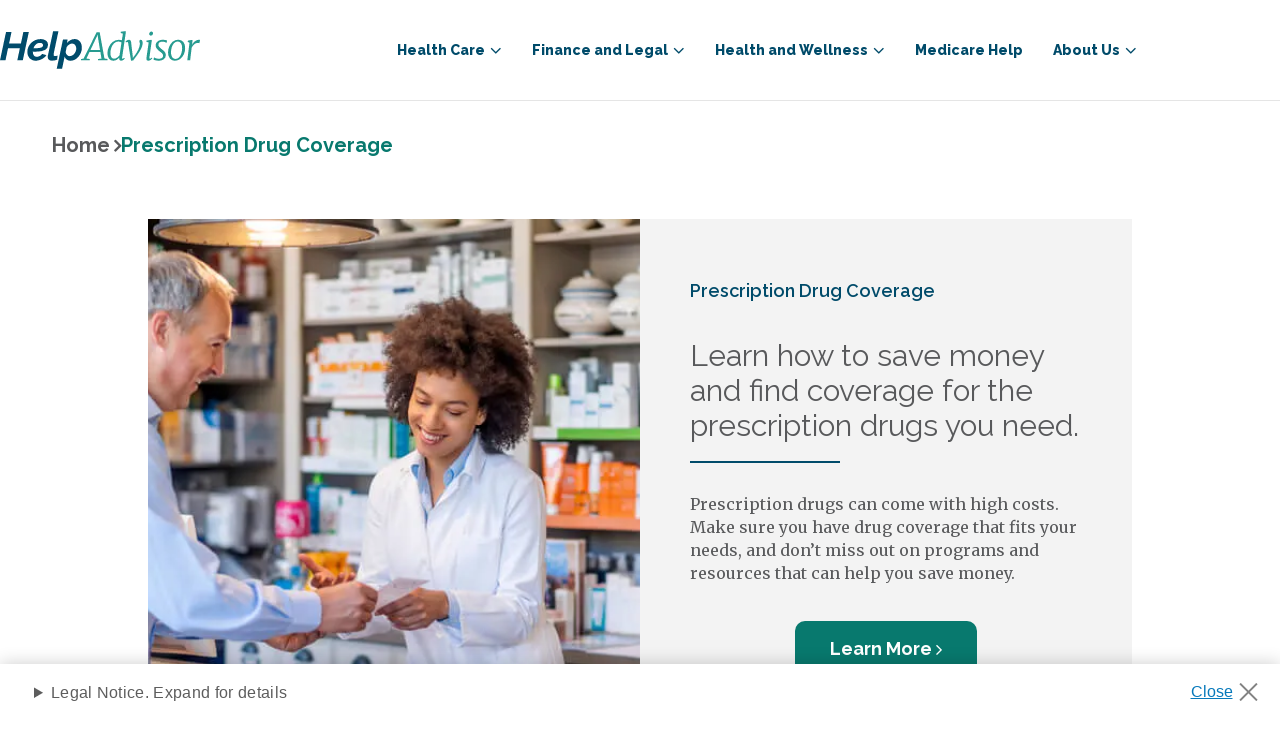

--- FILE ---
content_type: text/javascript
request_url: https://www.helpadvisor.com/dist/index-5d8d3485.js
body_size: 1367
content:
import{B as h}from"./a11y-dialog.esm-54dca818.js";import"./default-entry-a053c1c6.js";import"./modulepreload-polyfill-3cfb730f.js";class l extends h{constructor(){super(...arguments),this.Header=null,this.HeaderNavBar=null,this.NavBurger=null,this.NavItems=null,this.OpenedMenu=null,this.OpenedMenus=null,this.SubMenu=null,this.SubMenuHeight=0,this.IsNavBurgerVisible=!1,this.AriaExpandedAttributeName="aria-expanded",this.VisibleClassName="visible",this.KeyBoardEnter="Enter",this.KeyboardEscape="Escape"}Start(){this.InitElements(),this.InitBehavior(),this.UpdateNavBurgerIsVisible(),window.addEventListener("resize",()=>{this.ResetNavBurger()})}InitElements(){this.Header=document.querySelector(".header"),this.HeaderNavBar=document.querySelector(".navbar__container"),this.NavBurger=document.querySelector(".header__burger"),this.NavItems=Array.from(document.querySelectorAll(".navbar__main-element"))}InitBehavior(){var s,n,t;window.addEventListener("click",e=>{var r,u;!((r=this.NavBurger)!=null&&r.contains(e.target))&&!((u=this.HeaderNavBar)!=null&&u.contains(e.target))&&this.CloseOpenedMenus()}),(s=this.NavBurger)==null||s.addEventListener("click",this.ToggleHamburgerMenu.bind(this)),(n=this.NavItems)==null||n.forEach(e=>{const r=()=>{this.SetSubMenuHeight(e),this.ToggleSubMenu(e)};e.addEventListener("mouseenter",()=>{r()}),e.addEventListener("click",a=>{a.target.tagName==="A"||a.target.closest("a")||r()}),e.addEventListener("mouseleave",()=>{this.ToggleSubMenu(e)}),e.querySelectorAll(".navbar__submenu-link").forEach(a=>{a.addEventListener("click",i=>{i.stopPropagation()})})}),(t=this.NavItems)==null||t.forEach(e=>{e.addEventListener("keyup",r=>{r.preventDefault(),r.stopPropagation(),r.key===this.KeyBoardEnter?this.SetKeyboardBehavior(e,this.KeyBoardEnter):r.key===this.KeyboardEscape&&this.SetKeyboardBehavior(e,this.KeyboardEscape)})})}OpenMenu(s,n){n&&(s==null||s.setAttribute(this.AriaExpandedAttributeName,"true"),n.classList.add(this.VisibleClassName))}CloseMenu(s,n){n&&(s==null||s.setAttribute(this.AriaExpandedAttributeName,"false"),n.classList.remove(this.VisibleClassName))}UpdateNavBurgerIsVisible(){this.IsNavBurgerVisible=window.getComputedStyle(this.NavBurger).getPropertyValue("display")!=="none"}ResetNavBurger(){this.UpdateNavBurgerIsVisible(),this.CloseOpenedMenus()}SetSubMenuHeight(s=null){var t,e,r,u;this.SubMenu=(t=s==null?void 0:s.querySelector(".navbar__submenu"))!=null?t:null;const n=(r=(e=this.SubMenu)==null?void 0:e.querySelector(".navbar__submenu-container"))!=null?r:null;this.SubMenuHeight=n==null?void 0:n.getBoundingClientRect().height,(u=this.SubMenu)==null||u.style.setProperty("--submenu-height","".concat(this.SubMenuHeight,"px"))}ToggleHamburgerMenu(){var s;this.IsNavBurgerVisible&&(((s=this.NavBurger)==null?void 0:s.getAttribute(this.AriaExpandedAttributeName))==="false"?this.OpenMenu(this.NavBurger,this.HeaderNavBar):this.CloseMenu(this.NavBurger,this.HeaderNavBar))}ToggleSubMenu(s=null){var n;this.OpenedMenu=s,(n=this.NavItems)==null||n.forEach(t=>{var e;this.SubMenu=(e=t==null?void 0:t.querySelector(".navbar__submenu"))!=null?e:null,t===this.OpenedMenu?(t==null?void 0:t.getAttribute(this.AriaExpandedAttributeName))==="true"?this.CloseMenu(t,this.SubMenu):this.OpenMenu(t,this.SubMenu):this.IsNavBurgerVisible||this.CloseMenu(t,this.SubMenu)})}SetKeyboardBehavior(s=null,n=""){var t;this.OpenedMenu=s,(t=this.NavItems)==null||t.forEach(e=>{var r;this.SubMenu=(r=e==null?void 0:e.querySelector(".navbar__submenu"))!=null?r:null,n===this.KeyBoardEnter?e===this.OpenedMenu?(e==null?void 0:e.getAttribute(this.AriaExpandedAttributeName))==="true"?this.CloseMenu(e,this.SubMenu):this.OpenMenu(e,this.SubMenu):this.CloseMenu(e,this.SubMenu):n===this.KeyboardEscape&&this.CloseMenu(e,this.SubMenu)})}CloseOpenedMenus(){var s,n,t;this.OpenedMenus=(n=(s=this.HeaderNavBar)==null?void 0:s.querySelectorAll("[aria-expanded=true]"))!=null?n:null,(t=this.OpenedMenus)==null||t.forEach(e=>{var r,u;e&&(this.SubMenu=(u=(r=e.parentElement)==null?void 0:r.querySelector(".visible"))!=null?u:null,this.CloseMenu(e,this.SubMenu))})}}const p=new l;export{l as HeaderComponent,p as module};
